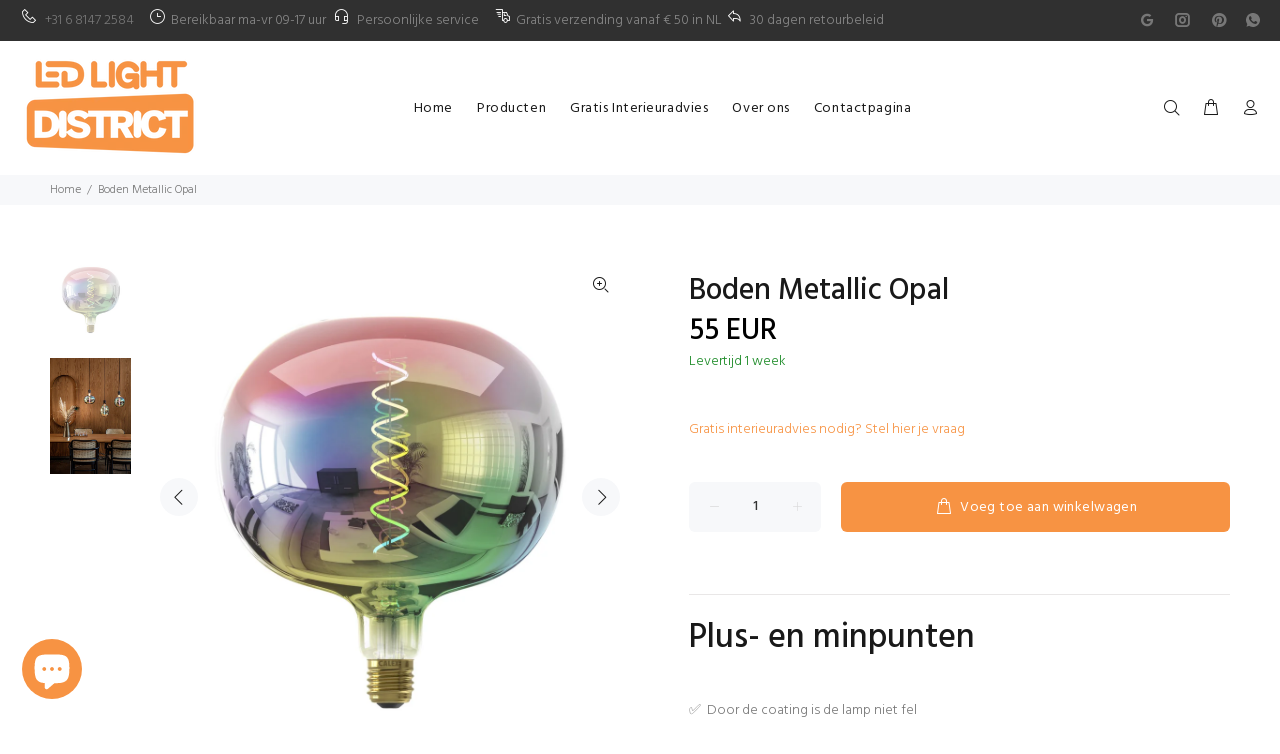

--- FILE ---
content_type: text/javascript; charset=utf-8
request_url: https://www.ledlightdistrict.nl/products/boden-metallic-opal.js
body_size: 1725
content:
{"id":7688628306132,"title":"Boden Metallic Opal","handle":"boden-metallic-opal","description":"\u003ch2\u003ePlus- en minpunten\u003c\/h2\u003e\n\u003cp\u003e✅  Door de coating is de lamp niet fel\u003cbr\u003e✅  Ideaal te combineren met \u003ca href=\"https:\/\/ledlightdistrict.nl\/products\/avesta-metallic-opal\" data-mce-fragment=\"1\" data-mce-href=\"https:\/\/ledlightdistrict.nl\/products\/avesta-metallic-opal\"\u003e\u003cspan style=\"text-decoration: underline; color: #f79343;\" data-mce-fragment=\"1\" data-mce-style=\"text-decoration: underline; color: #f79343;\"\u003eAvesta\u003c\/span\u003e\u003c\/a\u003e en \u003cspan style=\"text-decoration: underline; color: #f79343;\" data-mce-fragment=\"1\" data-mce-style=\"text-decoration: underline; color: #f79343;\"\u003e\u003ca style=\"color: #f79343; text-decoration: underline;\" href=\"https:\/\/ledlightdistrict.nl\/products\/kalmar-metallic-opal\" data-mce-fragment=\"1\" data-mce-href=\"https:\/\/ledlightdistrict.nl\/products\/kalmar-metallic-opal\" data-mce-style=\"color: #f79343; text-decoration: underline;\"\u003eKalmar\u003c\/a\u003e\u003c\/span\u003e\u003cbr\u003e✅  Door het filament geeft de lamp een excentriek accent\u003cbr\u003e✅  Geen lampenkap nodig door de luxueuze vorm van de lamp\u003cbr\u003e\u003cmeta charset=\"utf-8\"\u003e\u003cspan data-mce-fragment=\"1\"\u003e✅  Kan ook in tafelarmatuur geplaatst worden\u003c\/span\u003e\u003cbr\u003e❌  Niet geschikt als basisverlichting\u003c\/p\u003e\n\u003ch2\u003eHet verhaal\u003c\/h2\u003e\n\u003cp\u003eDe Boden Metallic Opal is dé sfeermaker bij jou in huis. De lamp zorgt voor een mooi ambient licht en geeft jouw ruimte net dat extra beetje dat het nodig heeft. De lamp is te dimmen, geeft kaars-warm licht en heeft ook nog een hele mooie uitstraling. De Boden is goed te combineren in een driedelig armatuur met de \u003ca href=\"https:\/\/ledlightdistrict.nl\/products\/avesta-metallic-opal\"\u003e\u003cspan style=\"text-decoration: underline; color: #f79343;\"\u003eAvesta\u003c\/span\u003e\u003c\/a\u003e en \u003cspan style=\"text-decoration: underline; color: #f79343;\"\u003e\u003ca style=\"color: #f79343; text-decoration: underline;\" href=\"https:\/\/ledlightdistrict.nl\/products\/kalmar-metallic-opal\"\u003eKalmar\u003c\/a\u003e\u003c\/span\u003e. \u003cbr\u003e\u003c\/p\u003e\n\u003cp\u003eHulp nodig met het maken van de juiste keuze? Wij zijn altijd bereikbaar om advies te geven via ons \u003ca href=\"https:\/\/ledlightdistrict.nl\/pages\/contact\"\u003e\u003cspan style=\"text-decoration: underline; color: #f79343;\"\u003econtactformulier\u003c\/span\u003e\u003c\/a\u003e. \u003c\/p\u003e\n\u003ch2\u003eProductinformatie\u003c\/h2\u003e\n\u003ctable width=\"100%\"\u003e\n\u003ctbody\u003e\n\u003ctr\u003e\n\u003ctd style=\"width: 49.3791%;\" data-mce-style=\"width: 49.3791%;\"\u003eAfmetingen\u003c\/td\u003e\n\u003ctd style=\"width: 46.6209%;\" data-mce-style=\"width: 46.6209%;\"\u003e\n\u003cmeta charset=\"utf-8\"\u003e(Ø) 22 cm x (h) 22,5 cm\u003c\/td\u003e\n\u003c\/tr\u003e\n\u003ctr\u003e\n\u003ctd style=\"width: 49.3791%;\" data-mce-style=\"width: 49.3791%;\"\u003eFitting\u003c\/td\u003e\n\u003ctd style=\"width: 46.6209%;\" data-mce-style=\"width: 46.6209%;\"\u003eE27\u003c\/td\u003e\n\u003c\/tr\u003e\n\u003ctr\u003e\n\u003ctd style=\"width: 49.3791%;\" data-mce-style=\"width: 49.3791%;\"\u003eKleurtemperatuur\u003c\/td\u003e\n\u003ctd style=\"width: 46.6209%;\" data-mce-style=\"width: 46.6209%;\"\u003e2000 kelvin\u003cbr\u003e\n\u003c\/td\u003e\n\u003c\/tr\u003e\n\u003ctr\u003e\n\u003ctd style=\"width: 49.3791%;\" data-mce-style=\"width: 49.3791%;\"\u003eLumen\u003c\/td\u003e\n\u003ctd style=\"width: 46.6209%;\" data-mce-style=\"width: 46.6209%;\"\u003e40 lumen\u003cbr\u003e\n\u003c\/td\u003e\n\u003c\/tr\u003e\n\u003ctr\u003e\n\u003ctd style=\"width: 49.3791%;\" data-mce-style=\"width: 49.3791%;\"\u003eWatt\u003c\/td\u003e\n\u003ctd style=\"width: 46.6209%;\" data-mce-style=\"width: 46.6209%;\"\u003e4 watt\u003cbr\u003e\n\u003c\/td\u003e\n\u003c\/tr\u003e\n\u003ctr\u003e\n\u003ctd style=\"width: 49.3791%;\" data-mce-style=\"width: 49.3791%;\"\u003eDimbaar\u003c\/td\u003e\n\u003ctd style=\"width: 46.6209%;\" data-mce-style=\"width: 46.6209%;\"\u003eJa\u003c\/td\u003e\n\u003c\/tr\u003e\n\u003ctr\u003e\n\u003ctd style=\"width: 49.3791%;\" data-mce-style=\"width: 49.3791%;\"\u003eBranduren\u003c\/td\u003e\n\u003ctd style=\"width: 46.6209%;\" data-mce-style=\"width: 46.6209%;\"\u003e15000 uur\u003cbr\u003e\n\u003c\/td\u003e\n\u003c\/tr\u003e\n\u003ctr\u003e\n\u003ctd style=\"width: 49.3791%;\" data-mce-style=\"width: 49.3791%;\"\u003eCRI\u003c\/td\u003e\n\u003ctd style=\"width: 46.6209%;\" data-mce-style=\"width: 46.6209%;\"\u003e\u0026gt;90\u003c\/td\u003e\n\u003c\/tr\u003e\n\u003ctr\u003e\n\u003ctd style=\"width: 49.3791%;\" data-mce-style=\"width: 49.3791%;\"\u003eType LED\u003c\/td\u003e\n\u003ctd style=\"width: 46.6209%;\" data-mce-style=\"width: 46.6209%;\"\u003eSpecial Soft Filament\u003cbr\u003e\n\u003c\/td\u003e\n\u003c\/tr\u003e\n\u003c\/tbody\u003e\n\u003c\/table\u003e\n\u003cp data-mce-fragment=\"1\"\u003e \u003c\/p\u003e\n\u003ch2 data-mce-fragment=\"1\"\u003eAdvies en Inspiratie:\u003c\/h2\u003e\n\u003cp data-mce-fragment=\"1\"\u003e\u003cstrong data-mce-fragment=\"1\"\u003eWat is Kelvin? \u003c\/strong\u003eBekijk het \u003ca title=\"Kelvin, Lumen, Duurzame Design Dimbare Modulaire LED verlichting\" href=\"https:\/\/ledlightdistrict-1552.myshopify.com\/blogs\/news\/uitleg-kelvin\" data-mce-fragment=\"1\" data-mce-href=\"https:\/\/ledlightdistrict-1552.myshopify.com\/blogs\/news\/uitleg-kelvin\" target=\"_blank\"\u003e\u003cspan style=\"text-decoration: underline; color: #f79343;\" data-mce-fragment=\"1\" data-mce-style=\"text-decoration: underline; color: #f79343;\"\u003ehier\u003c\/span\u003e\u003c\/a\u003e in ons blog!\u003c\/p\u003e\n\u003cp data-mce-fragment=\"1\"\u003e\u003cstrong data-mce-fragment=\"1\"\u003eWat is Lumen? \u003c\/strong\u003eBekijk het \u003ca title=\"Lumen Kelvin Duurzame Design dimbare design led verlichting lampen\" href=\"https:\/\/ledlightdistrict-1552.myshopify.com\/blogs\/news\/lumen-wat-is-het-en-hoe-kan-je-het-gebruiken-in-jouw-interieur\" data-mce-fragment=\"1\" data-mce-href=\"https:\/\/ledlightdistrict-1552.myshopify.com\/blogs\/news\/lumen-wat-is-het-en-hoe-kan-je-het-gebruiken-in-jouw-interieur\" target=\"_blank\"\u003e\u003cspan style=\"text-decoration: underline; color: #f79343;\" data-mce-fragment=\"1\" data-mce-style=\"text-decoration: underline; color: #f79343;\"\u003ehier\u003c\/span\u003e\u003c\/a\u003e!\u003c\/p\u003e\n\u003cp data-mce-fragment=\"1\"\u003e\u003cstrong data-mce-fragment=\"1\"\u003eHoeveel lampen boven jouw eettafel? \u003c\/strong\u003eBekijk \u003ca title=\"Duurzame Design modulaire dimbare led verlichting\" href=\"https:\/\/ledlightdistrict-1552.myshopify.com\/blogs\/news\/hoeveel-lampen-boven-je-eettafel-lichten-we-graag-even-toe\" data-mce-fragment=\"1\" data-mce-href=\"https:\/\/ledlightdistrict-1552.myshopify.com\/blogs\/news\/hoeveel-lampen-boven-je-eettafel-lichten-we-graag-even-toe\" target=\"_blank\"\u003e\u003cspan style=\"text-decoration: underline; color: #f79343;\" data-mce-fragment=\"1\" data-mce-style=\"text-decoration: underline; color: #f79343;\"\u003ehier\u003c\/span\u003e\u003c\/a\u003e de uitleg!\u003c\/p\u003e","published_at":"2022-08-26T13:14:19+02:00","created_at":"2022-07-13T16:41:00+02:00","vendor":"LedLightDistrict","type":"LED Light Bulbs","tags":["2000K","26.5 cm","4 Watt","40 lumen","Boden","Dimbaar","E27","Energy Label B","LED lamp","Sfeer filament","Special Flex Filament","ø 22 cm"],"price":5500,"price_min":5500,"price_max":5500,"available":true,"price_varies":false,"compare_at_price":null,"compare_at_price_min":0,"compare_at_price_max":0,"compare_at_price_varies":false,"variants":[{"id":43037617488084,"title":"Default Title","option1":"Default Title","option2":null,"option3":null,"sku":"426192","requires_shipping":true,"taxable":true,"featured_image":null,"available":true,"name":"Boden Metallic Opal","public_title":null,"options":["Default Title"],"price":5500,"weight":500,"compare_at_price":null,"inventory_management":null,"barcode":null,"requires_selling_plan":false,"selling_plan_allocations":[]}],"images":["\/\/cdn.shopify.com\/s\/files\/1\/0653\/3621\/3716\/products\/426192_ONcopy.jpg?v=1657723572","\/\/cdn.shopify.com\/s\/files\/1\/0653\/3621\/3716\/products\/426190_426192_426194_copy_2.jpg?v=1662110606"],"featured_image":"\/\/cdn.shopify.com\/s\/files\/1\/0653\/3621\/3716\/products\/426192_ONcopy.jpg?v=1657723572","options":[{"name":"Title","position":1,"values":["Default Title"]}],"url":"\/products\/boden-metallic-opal","media":[{"alt":"Productafbeelding van warme LED hanglamp met metaal coating","id":30116071506132,"position":1,"preview_image":{"aspect_ratio":1.0,"height":1500,"width":1500,"src":"https:\/\/cdn.shopify.com\/s\/files\/1\/0653\/3621\/3716\/products\/426192_ONcopy.jpg?v=1657723572"},"aspect_ratio":1.0,"height":1500,"media_type":"image","src":"https:\/\/cdn.shopify.com\/s\/files\/1\/0653\/3621\/3716\/products\/426192_ONcopy.jpg?v=1657723572","width":1500},{"alt":"Sfeerafbeelding van warme LEDlampen boven eettafel","id":30455621812436,"position":2,"preview_image":{"aspect_ratio":0.7,"height":1500,"width":1050,"src":"https:\/\/cdn.shopify.com\/s\/files\/1\/0653\/3621\/3716\/products\/426190_426192_426194_copy_2.jpg?v=1662110606"},"aspect_ratio":0.7,"height":1500,"media_type":"image","src":"https:\/\/cdn.shopify.com\/s\/files\/1\/0653\/3621\/3716\/products\/426190_426192_426194_copy_2.jpg?v=1662110606","width":1050}],"requires_selling_plan":false,"selling_plan_groups":[]}

--- FILE ---
content_type: text/javascript
request_url: https://www.ledlightdistrict.nl/cdn/shop/t/2/assets/omnichat_client.js?v=3684891367276954891670513689
body_size: -284
content:
window.addEventListener("load",function(){initJQuery(function(){typeof $=="undefined"&&($=jQuery);var setColor=setInterval(function(){if($(".chat-bubble").length>0){var chat_bubble=$(".chat-bubble")[0];$(chat_bubble).css("inset","auto auto 20px 16px");var bubble_div=$(chat_bubble).contents().find(".bu1")[0];$(bubble_div).css("background-color","#F79343");var chat_content=$(".chat-content")[0];$(chat_content).css("inset","auto auto 90px 10px"),setTimeout(function(){var content_header=$(chat_content).contents().find(".b1")[0];$(content_header).css("background-color","#F79343");var title=$(chat_content).contents().find(".b121")[0];$(title).css("color","#fafafa"),$(title).text("Gratis advies nodig? "),$(title).prop("title","Gratis advies nodig? ");var intro=$(chat_content).contents().find(".b122")[0];$(intro).css("color","#fafafa"),$(intro).text("Stuur een bericht en we helpen je graag verder :)"),$(intro).prop("title","Stuur een bericht en we helpen je graag verder :)")},500),document.getElementsByClassName("chat-bubble")[0].style.opacity=1,clearInterval(setColor)}},500)})});function initJQuery(e){var t;typeof jQuery=="undefined"?((t=document.createElement("SCRIPT")).src="https://ajax.googleapis.com/ajax/libs/jquery/1.7.1/jquery.min.js",t.type="text/javascript",t.onload=e,document.head.appendChild(t)):e()}
//# sourceMappingURL=/cdn/shop/t/2/assets/omnichat_client.js.map?v=3684891367276954891670513689
